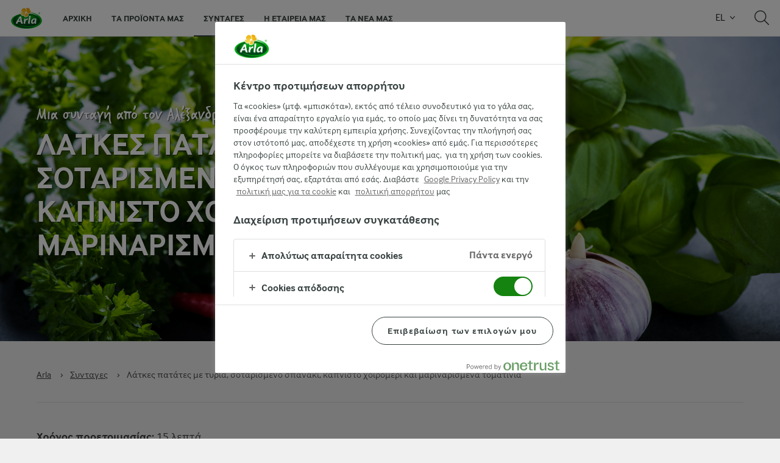

--- FILE ---
content_type: text/html; charset=utf-8
request_url: https://www.arla.com.cy/recipes/latkes-patates-me-turia-sotarismeno-spanaki-kapnisto-khoiromeri-kai-marinarismena-tomatinia/
body_size: 10864
content:
<!DOCTYPE html>
<!--[if lt IE 7 ]> <html lang="el-CY" class="no-js ie6 lt-ie9"> <![endif]-->
<!--[if IE 7 ]> <html lang="el-CY" class="no-js ie7 lt-ie9"> <![endif]-->
<!--[if IE 8 ]> <html lang="el-CY" class="no-js ie8 lt-ie9"> <![endif]-->
<!--[if IE 9 ]> <html lang="el-CY" class="no-js ie9"> <![endif]-->
<!--[if (gt IE 8)|!(IE)]><!-->

<html lang="el-CY" dir="ltr" class="no-js">
<!--<![endif]-->
<head>
    
<script src="https://cdn.cookielaw.org/scripttemplates/otSDKStub.js" data-document-language="true" data-domain-script="9d28d737-e3a9-4df9-a1d4-b523c9c1f389"></script>
    <script>
    function reOpenCookiePopup() {
         if (window.Optanon && window.Optanon.ToggleInfoDisplay) {
              window.Optanon.ToggleInfoDisplay()
          }
    }

    function OptanonWrapper(e) {
        if (Optanon && !Optanon.IsAlertBoxClosed()) {
            Optanon.OnConsentChanged(function () {
                if (document.activeElement) {
                    document.activeElement.blur();
                }
            });
        }
        if (Optanon.IsAlertBoxClosedAndValid()) {
            window.dataLayer.push({
                'event' : 'oneTrustBannerInteractionState',
                'oneTrustBannerInteraction' : 'TRUE'
            })
            setTimeout(function () {
                var customEvent = new CustomEvent('OneTrustBannerInteractionState', {
                    bubbles: true
                })
                document.body.dispatchEvent(customEvent)
            }, 500)
        } else {
            window.dataLayer.push({
                'event' : 'oneTrustBannerInteractionState',
                'oneTrustBannerInteraction' : 'FALSE'
            })
        }
    }
    </script>

    <script>
gtmData = {"brandName":"Arla","breadCrumb":["Συνταγες","Λάτκες πατάτες με τυριά, σοταρισμένο σπανάκι, καπνιστό χοιρομέρι και μαριναρισμένα τοματίνια"],"pageID":"156770","pageName":"Λάτκες πατάτες με τυριά, σοταρισμένο σπανάκι, καπνιστό χοιρομέρι και μαριναρισμένα τοματίνια","pageTitle":"Λάτκες πατάτες με τυριά, σοταρισμένο σπανάκι, καπνιστό χοιρομέρι και μαριναρισμένα τοματίνια","primaryCategory":"Συνταγες","pageType":"StandardHerolessPageType","language":"el-CY","geoRegion":"US","loginStatus":"False","loginUserType":"privat","userId":"","sysEnv":"Responsive","destinationURL":"https://www.arla.com.cy/recipes/latkes-patates-me-turia-sotarismeno-spanaki-kapnisto-khoiromeri-kai-marinarismena-tomatinia/","destinationPath":"/recipes/latkes-patates-me-turia-sotarismeno-spanaki-kapnisto-khoiromeri-kai-marinarismena-tomatinia/","hostname":"www.arla.com.cy","publishDate":"2019-05-08"}; dataLayer = []; dataLayer.push(gtmData); digitalData = dataLayer;
gtmSettings = {"enableEnhancedEcommerce":false,"currency":null};
</script>
<!-- Google Tag Manager -->
<script>(function(w,d,s,l,i){w[l]=w[l]||[];w[l].push({'gtm.start':
new Date().getTime(),event:'gtm.js'});var f=d.getElementsByTagName(s)[0],
j=d.createElement(s),dl=l!='dataLayer'?'&l='+l:'';j.async=true;j.src=
'https://www.googletagmanager.com/gtm.js?id='+i+dl;f.parentNode.insertBefore(j,f);
})(window,document,'script','dataLayer','GTM-KBPZ34');</script>
<!-- End Google Tag Manager -->

    <meta charset="utf-8">
<meta name="viewport" content="width=device-width, initial-scale=1.0">

<title>&#x39B;&#x3AC;&#x3C4;&#x3BA;&#x3B5;&#x3C2; &#x3C0;&#x3B1;&#x3C4;&#x3AC;&#x3C4;&#x3B5;&#x3C2; &#x3BC;&#x3B5; &#x3C4;&#x3C5;&#x3C1;&#x3B9;&#x3AC;, &#x3C3;&#x3BF;&#x3C4;&#x3B1;&#x3C1;&#x3B9;&#x3C3;&#x3BC;&#x3AD;&#x3BD;&#x3BF; &#x3C3;&#x3C0;&#x3B1;&#x3BD;&#x3AC;&#x3BA;&#x3B9;, &#x3BA;&#x3B1;&#x3C0;&#x3BD;&#x3B9;&#x3C3;&#x3C4;&#x3CC; &#x3C7;&#x3BF;&#x3B9;&#x3C1;&#x3BF;&#x3BC;&#x3AD;&#x3C1;&#x3B9; &#x3BA;&#x3B1;&#x3B9; &#x3BC;&#x3B1;&#x3C1;&#x3B9;&#x3BD;&#x3B1;&#x3C1;&#x3B9;&#x3C3;&#x3BC;&#x3AD;&#x3BD;&#x3B1; &#x3C4;&#x3BF;&#x3BC;&#x3B1;&#x3C4;&#x3AF;&#x3BD;&#x3B9;&#x3B1; | Arla</title>

    <meta name="robots" content="all">
    <meta name="google-site-verification" content="uWu_thId3MdM0N1Jr53mRo9SdRud8s0XYRB2eg1vCFM">
    <link rel="canonical" href="https://www.arla.com.cy/recipes/latkes-patates-me-turia-sotarismeno-spanaki-kapnisto-khoiromeri-kai-marinarismena-tomatinia/">
    <link rel="alternate" hreflang="el-cy" href="https://www.arla.com.cy/recipes/latkes-patates-me-turia-sotarismeno-spanaki-kapnisto-khoiromeri-kai-marinarismena-tomatinia/">
    <link rel="alternate" hreflang="en-cy" href="https://www.arla.com.cy/en-cy/recipes/latkes-patates-me-turia-sotarismeno-spanaki-kapnisto-khoiromeri-kai-marinarismena-tomatinia/">

    <meta property="og:title">
    <meta property="og:type" content="website">
    <meta property="og:url" content="https://www.arla.com.cy/recipes/latkes-patates-me-turia-sotarismeno-spanaki-kapnisto-khoiromeri-kai-marinarismena-tomatinia/">
    <meta property="og:site_name">
    <meta property="og:description" content="">
<meta name="msapplication-TileColor" content="#ffffff"/>
<meta name="msapplication-TileImage" content="arla-touch-icon-144x144-precomposed.png"/>
<link rel="apple-touch-icon-precomposed" sizes="144x144" href="/arla-touch-icon-144x144-precomposed.png">
<link rel="apple-touch-icon-precomposed" sizes="114x114" href="/arla-touch-icon-114x114-precomposed.png">
<link rel="apple-touch-icon-precomposed" sizes="72x72" href="/arla-touch-icon-72x72-precomposed.png">
<link rel="apple-touch-icon-precomposed" href="/arla-touch-icon-57x57-precomposed.png">
<link rel="shortcut icon" href="/favicon.png" type="image/png">
<link rel="shortcut icon" href="/favicon.ico" type="image/x-icon">    <script type="application/ld+json">
    [
{"@context":"https://schema.org/","type":"Organization","url":"https://www.arla.com.cy/","logo":"https://www.arla.com.cy/UI/img/arla-logo@2x.02d13ae2.png","@type":"Organization"},{"@context":"https://schema.org/","type":"BreadcrumbList","itemListElement":[{"type":"ListItem","position":1,"name":"Arla","item":"https://www.arla.com.cy/","@type":"ListItem"},{"type":"ListItem","position":2,"name":"Συνταγες","item":"https://www.arla.com.cy/recipes/","@type":"ListItem"},{"type":"ListItem","position":3,"name":"Λάτκες πατάτες με τυριά, σοταρισμένο σπανάκι, καπνιστό χοιρομέρι και μαριναρισμένα τοματίνια","item":null,"@type":"ListItem"}],"@type":"BreadcrumbList"}    ]
    </script>


    <link href="/UI/css/chunk-ef17e174.50f9600a.css" rel="prefetch"><link href="/UI/js/chunk-0ab0d8ba.091a240e.js" rel="prefetch"><link href="/UI/js/chunk-20106f2c.e94d3c35.js" rel="prefetch"><link href="/UI/js/chunk-2d0c94a1.17eef425.js" rel="prefetch"><link href="/UI/js/chunk-2d0dab7e.c6317311.js" rel="prefetch"><link href="/UI/js/chunk-2d216238.792a4e3d.js" rel="prefetch"><link href="/UI/js/chunk-2d2172be.92487a9c.js" rel="prefetch"><link href="/UI/js/chunk-2d21e91b.76315de7.js" rel="prefetch"><link href="/UI/js/chunk-2d22892c.e9e5856e.js" rel="prefetch"><link href="/UI/js/chunk-32bd2c71.f332012b.js" rel="prefetch"><link href="/UI/js/chunk-5d955840.7e88c217.js" rel="prefetch"><link href="/UI/js/chunk-a67b014e.ab1ac227.js" rel="prefetch"><link href="/UI/js/chunk-ef17e174.bbf327fc.js" rel="prefetch"><link href="/UI/css/chunk-vendors.afdcef68.css" rel="preload" as="style"><link href="/UI/css/com.b2433dfe.css" rel="preload" as="style"><link href="/UI/js/chunk-vendors.7268320e.js" rel="preload" as="script"><link href="/UI/js/com.ad5d780e.js" rel="preload" as="script"><link href="/UI/css/chunk-vendors.afdcef68.css" rel="stylesheet"><link href="/UI/css/com.b2433dfe.css" rel="stylesheet"><link href="/UI/css/chunk-vendors.afdcef68.css" rel="preload" as="style"><link href="/UI/css/theme-nonlatin.b55fe724.css" rel="preload" as="style"><link href="/UI/js/chunk-vendors.7268320e.js" rel="preload" as="script"><link href="/UI/js/theme-nonlatin.65f6a04e.js" rel="preload" as="script"><link href="/UI/css/chunk-vendors.afdcef68.css" rel="stylesheet"><link href="/UI/css/theme-nonlatin.b55fe724.css" rel="stylesheet">

    
    
    



    


<script type="text/plain" class="optanon-category-C0002">
    !function(T,l,y){var S=T.location,k="script",D="instrumentationKey",C="ingestionendpoint",I="disableExceptionTracking",E="ai.device.",b="toLowerCase",w="crossOrigin",N="POST",e="appInsightsSDK",t=y.name||"appInsights";(y.name||T[e])&&(T[e]=t);var n=T[t]||function(d){var g=!1,f=!1,m={initialize:!0,queue:[],sv:"5",version:2,config:d};function v(e,t){var n={},a="Browser";return n[E+"id"]=a[b](),n[E+"type"]=a,n["ai.operation.name"]=S&&S.pathname||"_unknown_",n["ai.internal.sdkVersion"]="javascript:snippet_"+(m.sv||m.version),{time:function(){var e=new Date;function t(e){var t=""+e;return 1===t.length&&(t="0"+t),t}return e.getUTCFullYear()+"-"+t(1+e.getUTCMonth())+"-"+t(e.getUTCDate())+"T"+t(e.getUTCHours())+":"+t(e.getUTCMinutes())+":"+t(e.getUTCSeconds())+"."+((e.getUTCMilliseconds()/1e3).toFixed(3)+"").slice(2,5)+"Z"}(),iKey:e,name:"Microsoft.ApplicationInsights."+e.replace(/-/g,"")+"."+t,sampleRate:100,tags:n,data:{baseData:{ver:2}}}}var h=d.url||y.src;if(h){function a(e){var t,n,a,i,r,o,s,c,u,p,l;g=!0,m.queue=[],f||(f=!0,t=h,s=function(){var e={},t=d.connectionString;if(t)for(var n=t.split(";"),a=0;a<n.length;a++){var i=n[a].split("=");2===i.length&&(e[i[0][b]()]=i[1])}if(!e[C]){var r=e.endpointsuffix,o=r?e.location:null;e[C]="https://"+(o?o+".":"")+"dc."+(r||"services.visualstudio.com")}return e}(),c=s[D]||d[D]||"",u=s[C],p=u?u+"/v2/track":d.endpointUrl,(l=[]).push((n="SDK LOAD Failure: Failed to load Application Insights SDK script (See stack for details)",a=t,i=p,(o=(r=v(c,"Exception")).data).baseType="ExceptionData",o.baseData.exceptions=[{typeName:"SDKLoadFailed",message:n.replace(/\./g,"-"),hasFullStack:!1,stack:n+"\nSnippet failed to load ["+a+"] -- Telemetry is disabled\nHelp Link: https://go.microsoft.com/fwlink/?linkid=2128109\nHost: "+(S&&S.pathname||"_unknown_")+"\nEndpoint: "+i,parsedStack:[]}],r)),l.push(function(e,t,n,a){var i=v(c,"Message"),r=i.data;r.baseType="MessageData";var o=r.baseData;return o.message='AI (Internal): 99 message:"'+("SDK LOAD Failure: Failed to load Application Insights SDK script (See stack for details) ("+n+")").replace(/\"/g,"")+'"',o.properties={endpoint:a},i}(0,0,t,p)),function(e,t){if(JSON){var n=T.fetch;if(n&&!y.useXhr)n(t,{method:N,body:JSON.stringify(e),mode:"cors"});else if(XMLHttpRequest){var a=new XMLHttpRequest;a.open(N,t),a.setRequestHeader("Content-type","application/json"),a.send(JSON.stringify(e))}}}(l,p))}function i(e,t){f||setTimeout(function(){!t&&m.core||a()},500)}var e=function(){var n=l.createElement(k);n.src=h;var e=y[w];return!e&&""!==e||"undefined"==n[w]||(n[w]=e),n.onload=i,n.onerror=a,n.onreadystatechange=function(e,t){"loaded"!==n.readyState&&"complete"!==n.readyState||i(0,t)},n}();y.ld<0?l.getElementsByTagName("head")[0].appendChild(e):setTimeout(function(){l.getElementsByTagName(k)[0].parentNode.appendChild(e)},y.ld||0)}try{m.cookie=l.cookie}catch(p){}function t(e){for(;e.length;)!function(t){m[t]=function(){var e=arguments;g||m.queue.push(function(){m[t].apply(m,e)})}}(e.pop())}var n="track",r="TrackPage",o="TrackEvent";t([n+"Event",n+"PageView",n+"Exception",n+"Trace",n+"DependencyData",n+"Metric",n+"PageViewPerformance","start"+r,"stop"+r,"start"+o,"stop"+o,"addTelemetryInitializer","setAuthenticatedUserContext","clearAuthenticatedUserContext","flush"]),m.SeverityLevel={Verbose:0,Information:1,Warning:2,Error:3,Critical:4};var s=(d.extensionConfig||{}).ApplicationInsightsAnalytics||{};if(!0!==d[I]&&!0!==s[I]){var c="onerror";t(["_"+c]);var u=T[c];T[c]=function(e,t,n,a,i){var r=u&&u(e,t,n,a,i);return!0!==r&&m["_"+c]({message:e,url:t,lineNumber:n,columnNumber:a,error:i}),r},d.autoExceptionInstrumented=!0}return m}(y.cfg);function a(){y.onInit&&y.onInit(n)}(T[t]=n).queue&&0===n.queue.length?(n.queue.push(a),n.trackPageView({})):a()}(window,document,{
src: "https://js.monitor.azure.com/scripts/b/ai.2.min.js", // The SDK URL Source
crossOrigin: "anonymous", 
cfg: { // Application Insights Configuration
    instrumentationKey: '3b2dda5c-8d7a-4e0e-b8b6-c544dff26cda'
}});
</script>


    


    <style>
        body.identify-external-links .article a[href^="https://www.arla.com.cy"]::after{
            display: none !important;
        }
    </style>
</head>

<body class="cvi-header-for-legacy standard-page identify-external-links angular-bootstrap" data-js-initialize="vt.initMain">
<!-- Google Tag Manager (noscript) -->
<noscript><iframe src="https://www.googletagmanager.com/ns.html?id=GTM-KBPZ34"
height="0" width="0" style="display:none;visibility:hidden"></iframe></noscript>
<!-- End Google Tag Manager (noscript) -->

<input id="RequestVerificationToken" type="hidden" value="CfDJ8OfAMjDsDTdJpFb0QUsGGh-MIpJ4YDS98TrvVRn6vTtazTNZcxPWGqoNRQzWaJ5UdbAm15SbnbOc3w05-JZkO5WoBI_qIkxbAJbP54VUCSPfLvMJx7FhKRGgpEaTrp7rUVv-aayNezI2yHuMuQjZWlQ"/>









<header class="c-header u-flex u-hidden-print">
    <a class="c-header__logo u-ml--s" href="/">
        <img width="55" height="36" src="/UI/img/arla-logo.a7388293.svg" alt="Arla">
    </a>
<nav class="c-main-menu u-hidden-print" data-vue="WebCoreMainMenu" data-model="{&quot;newLinkLabelText&quot;:null,&quot;accessibility&quot;:{&quot;openButtonLabel&quot;:&quot;&#x386;&#x3BD;&#x3BF;&#x3B9;&#x3B3;&#x3BC;&#x3B1; &#x3BC;&#x3B5;&#x3BD;&#x3BF;&#x3CD;&quot;,&quot;closeButtonLabel&quot;:&quot;&#x39A;&#x3BB;&#x3B5;&#x3AF;&#x3C3;&#x3C4;&#x3B5; &#x3BC;&#x3B5;&#x3BD;&#x3BF;&#x3CD;&quot;,&quot;navigationLabel&quot;:&quot;&#x39A;&#x3CD;&#x3C1;&#x3B9;&#x3BF; &#x3BC;&#x3B5;&#x3BD;&#x3BF;&#x3CD;&quot;},&quot;sections&quot;:[{&quot;title&quot;:&quot;&#x391;&#x3C1;&#x3C7;&#x3B9;&#x3BA;&#x3AE;&quot;,&quot;url&quot;:&quot;/&quot;,&quot;isActive&quot;:false,&quot;enableServerSideRendering&quot;:true,&quot;subsections&quot;:[]},{&quot;title&quot;:&quot;&#x3A4;&#x3B1; &#x3C0;&#x3C1;&#x3BF;&#x3CA;&#x3CC;&#x3BD;&#x3C4;&#x3B1; &#x3BC;&#x3B1;&#x3C2;&quot;,&quot;url&quot;:&quot;/brands/&quot;,&quot;isActive&quot;:false,&quot;enableServerSideRendering&quot;:false,&quot;subsections&quot;:[{&quot;title&quot;:null,&quot;titleUrl&quot;:null,&quot;items&quot;:[{&quot;link&quot;:{&quot;href&quot;:&quot;/brands/&quot;,&quot;text&quot;:&quot;&#x3A4;&#x3B1; &#x3C0;&#x3C1;&#x3BF;&#x3CA;&#x3CC;&#x3BD;&#x3C4;&#x3B1; &#x3BC;&#x3B1;&#x3C2;&quot;,&quot;isActive&quot;:false,&quot;attributes&quot;:{}},&quot;hasUnderline&quot;:false,&quot;isNew&quot;:false},{&quot;link&quot;:{&quot;href&quot;:&quot;/brands/arla-cream-cheese-page/&quot;,&quot;text&quot;:&quot;Arla&#xAE; &#x3A4;&#x3C5;&#x3C1;&#x3AF; &#x39A;&#x3C1;&#x3AD;&#x3BC;&#x3B1;&quot;,&quot;isActive&quot;:false,&quot;attributes&quot;:{}},&quot;hasUnderline&quot;:false,&quot;isNew&quot;:false},{&quot;link&quot;:{&quot;href&quot;:&quot;/brands/whippingcream/&quot;,&quot;text&quot;:&quot;Arla&#xAE; &#x39A;&#x3C1;&#x3AD;&#x3BC;&#x3B1; &#x393;&#x3AC;&#x3BB;&#x3B1;&#x3BA;&#x3C4;&#x3BF;&#x3C2;&quot;,&quot;isActive&quot;:false,&quot;attributes&quot;:{}},&quot;hasUnderline&quot;:false,&quot;isNew&quot;:false}]},{&quot;title&quot;:null,&quot;titleUrl&quot;:null,&quot;items&quot;:[{&quot;link&quot;:{&quot;href&quot;:&quot;/brands/yellow-cheese/&quot;,&quot;text&quot;:&quot;Arla&#xAE; &#x3A4;&#x3C5;&#x3C1;&#x3B9;&#x3AC;&quot;,&quot;isActive&quot;:false,&quot;attributes&quot;:{}},&quot;hasUnderline&quot;:false,&quot;isNew&quot;:false},{&quot;link&quot;:{&quot;href&quot;:&quot;/brands/arla-apetina/&quot;,&quot;text&quot;:&quot;Arla&#xAE; Apetina&quot;,&quot;isActive&quot;:false,&quot;attributes&quot;:{}},&quot;hasUnderline&quot;:false,&quot;isNew&quot;:false}]},{&quot;title&quot;:null,&quot;titleUrl&quot;:null,&quot;items&quot;:[{&quot;link&quot;:{&quot;href&quot;:&quot;/brands/protein/&quot;,&quot;text&quot;:&quot;Arla&#xAE; Protein&quot;,&quot;isActive&quot;:false,&quot;attributes&quot;:{}},&quot;hasUnderline&quot;:false,&quot;isNew&quot;:false},{&quot;link&quot;:{&quot;href&quot;:&quot;/brands/cottage-cheese/&quot;,&quot;text&quot;:&quot;Arla&#xAE; Cottage Cheese&quot;,&quot;isActive&quot;:false,&quot;attributes&quot;:{}},&quot;hasUnderline&quot;:false,&quot;isNew&quot;:false}]}]},{&quot;title&quot;:&quot;&#x3A3;&#x3C5;&#x3BD;&#x3C4;&#x3B1;&#x3B3;&#x3B5;&#x3C2;&quot;,&quot;url&quot;:&quot;/recipes/&quot;,&quot;isActive&quot;:true,&quot;enableServerSideRendering&quot;:false,&quot;subsections&quot;:[{&quot;title&quot;:null,&quot;titleUrl&quot;:null,&quot;items&quot;:[{&quot;link&quot;:{&quot;href&quot;:&quot;/proino-2024-gr-cy/&quot;,&quot;text&quot;:&quot;&#x3A0;&#x3C1;&#x3C9;&#x3B9;&#x3BD;&#x3CC;&quot;,&quot;isActive&quot;:false,&quot;attributes&quot;:{}},&quot;hasUnderline&quot;:false,&quot;isNew&quot;:false},{&quot;link&quot;:{&quot;href&quot;:&quot;/proino-2024-gr-cy/mesimeriano-2024-gr-cy/&quot;,&quot;text&quot;:&quot;&#x39C;&#x3B5;&#x3C3;&#x3B7;&#x3BC;&#x3B5;&#x3C1;&#x3B9;&#x3B1;&#x3BD;&#x3CC;&quot;,&quot;isActive&quot;:false,&quot;attributes&quot;:{}},&quot;hasUnderline&quot;:false,&quot;isNew&quot;:false},{&quot;link&quot;:{&quot;href&quot;:&quot;/proino-2024-gr-cy/vradino-2024-gr-cy/&quot;,&quot;text&quot;:&quot;&#x392;&#x3C1;&#x3B1;&#x3B4;&#x3B9;&#x3BD;&#x3CC;&quot;,&quot;isActive&quot;:false,&quot;attributes&quot;:{}},&quot;hasUnderline&quot;:false,&quot;isNew&quot;:false},{&quot;link&quot;:{&quot;href&quot;:&quot;/proino-2024-gr-cy/epidorpia-2024-gr-cy/&quot;,&quot;text&quot;:&quot;&#x395;&#x3C0;&#x3B9;&#x3B4;&#x3CC;&#x3C1;&#x3C0;&#x3B9;&#x3B1;&quot;,&quot;isActive&quot;:false,&quot;attributes&quot;:{}},&quot;hasUnderline&quot;:false,&quot;isNew&quot;:false},{&quot;link&quot;:{&quot;href&quot;:&quot;/suntages-me-arla-protein/&quot;,&quot;text&quot;:&quot;&#x3A3;&#x3C5;&#x3BD;&#x3C4;&#x3B1;&#x3B3;&#x3AD;&#x3C2; &#x3BC;&#x3B5; Arla&#xAE; Protein&quot;,&quot;isActive&quot;:false,&quot;attributes&quot;:{}},&quot;hasUnderline&quot;:false,&quot;isNew&quot;:false}]}]},{&quot;title&quot;:&quot;&#x397; &#x3B5;&#x3C4;&#x3B1;&#x3B9;&#x3C1;&#x3B5;&#x3AF;&#x3B1; &#x3BC;&#x3B1;&#x3C2;&quot;,&quot;url&quot;:&quot;/company/&quot;,&quot;isActive&quot;:false,&quot;enableServerSideRendering&quot;:true,&quot;subsections&quot;:[]},{&quot;title&quot;:&quot;&#x3A4;&#x3B1; &#x3BD;&#x3AD;&#x3B1; &#x3BC;&#x3B1;&#x3C2;&quot;,&quot;url&quot;:&quot;/arla-news/&quot;,&quot;isActive&quot;:false,&quot;enableServerSideRendering&quot;:false,&quot;subsections&quot;:[{&quot;title&quot;:null,&quot;titleUrl&quot;:null,&quot;items&quot;:[{&quot;link&quot;:{&quot;href&quot;:&quot;/arla-news/&quot;,&quot;text&quot;:&quot;&#x3A4;&#x3B1; &#x3BD;&#x3AD;&#x3B1; &#x3BC;&#x3B1;&#x3C2;&quot;,&quot;isActive&quot;:false,&quot;attributes&quot;:{}},&quot;hasUnderline&quot;:false,&quot;isNew&quot;:false}]}]}]}">
    <ul class="c-main-menu__list u-bare-list">
            <li class="c-main-menu__item">
                <a class="c-main-menu__item-link " href="/">&#x391;&#x3C1;&#x3C7;&#x3B9;&#x3BA;&#x3AE;</a>
                    <div class="c-main-menu__dropdown">
                    </div>
            </li>
            <li class="c-main-menu__item">
                <a class="c-main-menu__item-link " href="/brands/">&#x3A4;&#x3B1; &#x3C0;&#x3C1;&#x3BF;&#x3CA;&#x3CC;&#x3BD;&#x3C4;&#x3B1; &#x3BC;&#x3B1;&#x3C2;</a>
            </li>
            <li class="c-main-menu__item">
                <a class="c-main-menu__item-link is-active" href="/recipes/">&#x3A3;&#x3C5;&#x3BD;&#x3C4;&#x3B1;&#x3B3;&#x3B5;&#x3C2;</a>
            </li>
            <li class="c-main-menu__item">
                <a class="c-main-menu__item-link " href="/company/">&#x397; &#x3B5;&#x3C4;&#x3B1;&#x3B9;&#x3C1;&#x3B5;&#x3AF;&#x3B1; &#x3BC;&#x3B1;&#x3C2;</a>
                    <div class="c-main-menu__dropdown">
                    </div>
            </li>
            <li class="c-main-menu__item">
                <a class="c-main-menu__item-link " href="/arla-news/">&#x3A4;&#x3B1; &#x3BD;&#x3AD;&#x3B1; &#x3BC;&#x3B1;&#x3C2;</a>
            </li>
    </ul>
</nav>
    <div data-vue="WebCoreServiceMenu" data-model="{&quot;languageSelector&quot;:{&quot;activeLanguageCode&quot;:&quot;EL&quot;,&quot;activeLanguageName&quot;:&quot;&#x395;&#x3BB;&#x3BB;&#x3B7;&#x3BD;&#x3B9;&#x3BA;&#x3AC;&quot;,&quot;languages&quot;:[{&quot;title&quot;:&quot;&#x395;&#x3BB;&#x3BB;&#x3B7;&#x3BD;&#x3B9;&#x3BA;&#x3AC; (EL)&quot;,&quot;url&quot;:&quot;https://www.arla.com.cy/recipes/latkes-patates-me-turia-sotarismeno-spanaki-kapnisto-khoiromeri-kai-marinarismena-tomatinia/&quot;,&quot;isActive&quot;:true},{&quot;title&quot;:&quot;English (EN)&quot;,&quot;url&quot;:&quot;https://www.arla.com.cy/en-cy/recipes/latkes-patates-me-turia-sotarismeno-spanaki-kapnisto-khoiromeri-kai-marinarismena-tomatinia/&quot;,&quot;isActive&quot;:false}]},&quot;quickSearch&quot;:{&quot;title&quot;:&quot;&#x391;&#x3BD;&#x3B1;&#x3B6;&#x3AE;&#x3C4;&#x3B7;&#x3C3;&#x3B7; &quot;,&quot;url&quot;:&quot;/search/&quot;,&quot;inputPlaceholder&quot;:&quot;&#x391;&#x3BD;&#x3B1;&#x3B6;&#x3AE;&#x3C4;&#x3B7;&#x3C3;&#x3B7; &#x3C6;&#x3AF;&#x3BB;&#x3C4;&#x3C1;&#x3C9;&#x3BD; &quot;,&quot;autocompleteDisabled&quot;:false,&quot;accessibility&quot;:{&quot;searchBarInputLabel&quot;:&quot;&#x395;&#x3B9;&#x3C3;&#x3AC;&#x3B3;&#x3B5;&#x3C4;&#x3B5; &#x3CC;&#x3C1;&#x3BF;&#x3C5;&#x3C2; &#x3B1;&#x3BD;&#x3B1;&#x3B6;&#x3AE;&#x3C4;&#x3B7;&#x3C3;&#x3B7;&#x3C2;&quot;,&quot;searchBarCloseButtonLabel&quot;:&quot;&#x39A;&#x3BB;&#x3B5;&#x3AF;&#x3C3;&#x3B9;&#x3BC;&#x3BF;&quot;}},&quot;profileMenu&quot;:null,&quot;loginPanel&quot;:null,&quot;shoppingList&quot;:null}"></div>
    <div data-scroll-lock-fill-gap></div>
</header>


    <main id="main-content" class="main " >
        
    
<div class="content-area-item-generic-deck">



<div class="generic-deck-block  ">
        <span id="----------"></span>

        <section class="generic-deck font-light has-background-image legibility-default child-items-1">
            	            <div class="deck-background dark-overlay" style="background-image: url(/499887/globalassets/arla-global/recipes/cy/recipes/photo-ylikon.jpg?preset=full-desktop);" >
	                <img src="/499887/globalassets/arla-global/recipes/cy/recipes/photo-ylikon.jpg?preset=full-desktop"/>
	            </div>
	        <div class="content-container">
	            
<div class="content-area-item-general content-block ">

<div class="content generic-block" data-block-name="&#x39B;&#x3AC;&#x3C4;&#x3BA;&#x3B5;&#x3C2; &#x3C0;&#x3B1;&#x3C4;&#x3AC;&#x3C4;&#x3B5;&#x3C2; &#x3BC;&#x3B5; &#x3C4;&#x3C5;&#x3C1;&#x3B9;&#x3AC;">
        <div class="kicker"> &#x39C;&#x3B9;&#x3B1; &#x3C3;&#x3C5;&#x3BD;&#x3C4;&#x3B1;&#x3B3;&#x3AE; &#x3B1;&#x3C0;&#x3CC; &#x3C4;&#x3BF;&#x3BD; &#x391;&#x3BB;&#x3AD;&#x3BE;&#x3B1;&#x3BD;&#x3B4;&#x3C1;&#x3BF; &#x3A0;&#x3B1;&#x3C0;&#x3B1;&#x3BD;&#x3B4;&#x3C1;&#x3AD;&#x3BF;&#x3C5;</div>


    


            <h2>Λάτκες πατάτες με τυριά, σοταρισμένο σπανάκι, καπνιστό χοιρομέρι και μαριναρισμένα τοματίνια</h2>


    



    


</div>
</div>
	        </div>

        </section>


</div>
</div>

        <section class="article-deck font-dark">

    <nav class="breadcrumbs js-breadcrumbs" data-js-initialize="vt.Breadcrumbs">
        <div class="container js-breadcrumbs-container">
            <section vocab="http://schema.org/" typeof="BreadcrumbList" class="breadcrumbs-list js-breadcrumbs-list">
                <div class="breadcrumbs-item" property="itemListElement" typeof="ListItem">
                    <a property="item" typeof="WebPage" href="/">
                        Arla
                    </a>
                    <meta property="name" content="Arla"/>
                    <meta property="position" content="0"/>
                </div>

                <span class="breadcrumbs-divider">&#x203A;</span>

                <span class="breadcrumbs-opener js-breadcrumbs-opener">&hellip;</span>

                        <div class="breadcrumbs-item" property="itemListElement" typeof="ListItem">
                            <a property="item" typeof="WebPage" href="/recipes/">
                                &#x3A3;&#x3C5;&#x3BD;&#x3C4;&#x3B1;&#x3B3;&#x3B5;&#x3C2;
                            </a>
                            <meta property="name" content="&#x3A3;&#x3C5;&#x3BD;&#x3C4;&#x3B1;&#x3B3;&#x3B5;&#x3C2;"/>
                            <meta property="position" content="1"/>
                        </div>
                            <span class="breadcrumbs-divider">&#x203A;</span>
                        <div class="breadcrumbs-item" property="itemListElement" typeof="ListItem">
                            <span property="name">&#x39B;&#x3AC;&#x3C4;&#x3BA;&#x3B5;&#x3C2; &#x3C0;&#x3B1;&#x3C4;&#x3AC;&#x3C4;&#x3B5;&#x3C2; &#x3BC;&#x3B5; &#x3C4;&#x3C5;&#x3C1;&#x3B9;&#x3AC;, &#x3C3;&#x3BF;&#x3C4;&#x3B1;&#x3C1;&#x3B9;&#x3C3;&#x3BC;&#x3AD;&#x3BD;&#x3BF; &#x3C3;&#x3C0;&#x3B1;&#x3BD;&#x3AC;&#x3BA;&#x3B9;, &#x3BA;&#x3B1;&#x3C0;&#x3BD;&#x3B9;&#x3C3;&#x3C4;&#x3CC; &#x3C7;&#x3BF;&#x3B9;&#x3C1;&#x3BF;&#x3BC;&#x3AD;&#x3C1;&#x3B9; &#x3BA;&#x3B1;&#x3B9; &#x3BC;&#x3B1;&#x3C1;&#x3B9;&#x3BD;&#x3B1;&#x3C1;&#x3B9;&#x3C3;&#x3BC;&#x3AD;&#x3BD;&#x3B1; &#x3C4;&#x3BF;&#x3BC;&#x3B1;&#x3C4;&#x3AF;&#x3BD;&#x3B9;&#x3B1;</span>
                            <meta property="position" content="2"/>
                        </div>
            </section>
        </div>
    </nav>

            <section class="left-section">

                
    

    <article class="article">

        <div class="article-content">



<p class="MsoNormal"><span lang="EL"><strong>&Chi;&rho;ό&nu;&omicron;&sigmaf; &pi;&rho;&omicron;&epsilon;&tau;&omicron;&iota;&mu;&alpha;&sigma;ί&alpha;&sigmaf;:</strong> 15 &lambda;&epsilon;&pi;&tau;ά</span></p>
<p class="MsoNormal"><span lang="EL"><strong>&Chi;&rho;ό&nu;&omicron;&sigmaf; &tau;&eta;&gamma;&alpha;&nu;ί&sigma;&mu;&alpha;&tau;&omicron;&sigmaf;:</strong> 12 &lambda;&epsilon;&pi;&tau;ά</span></p>
<p class="MsoNormal"><span lang="EL"><strong>&Mu;&epsilon;&rho;ί&delta;&epsilon;&sigmaf;:</strong> 4&nbsp;</span></p>
<p class="MsoNormal"><span lang="EL">&nbsp;</span></p>
<p class="MsoNormal"><strong><span lang="EL">&Upsilon;&lambda;&iota;&kappa;ά</span></strong></p>
<ul>
<li class="MsoNormal"><span lang="EL">400 &gamma;&rho;. &pi;&alpha;&tau;ά&tau;&epsilon;&sigmaf; &kappa;&alpha;&theta;&alpha;&rho;&iota;&sigma;&mu;έ&nu;&epsilon;&sigmaf; </span></li>
<li class="MsoNormal"><span lang="EL">4 &kappa;&omicron;&upsilon;&tau;&alpha;&lambda;&iota;έ&sigmaf; &epsilon;&lambda;&alpha;&iota;ό&lambda;&alpha;&delta;&omicron;</span></li>
<li class="MsoNormal"><span lang="EL">4 &kappa;&omicron;&upsilon;&tau;&alpha;&lambda;&iota;ά &beta;&omicron;ύ&tau;&upsilon;&rho;&omicron; </span><span style="mso-ansi-language: EN-US;">Lurpak&reg;</span></li>
<li class="MsoNormal"><span lang="EL">1 &mu;&iota;&kappa;&rho;ό &kappa;&rho;&epsilon;&mu;&mu;ύ&delta;&iota; &psi;&iota;&lambda;&omicron;&kappa;&omicron;&mu;&mu;έ&nu;&omicron;</span></li>
<li class="MsoNormal"><span lang="EL">120 &gamma;&rho;. &sigma;&kappa;&lambda;&eta;&rho;ό &tau;&upsilon;&rho;ί &Delta;&alpha;&nu;ί&alpha;&sigmaf; </span><span style="mso-ansi-language: EN-US;">Arla&reg;</span><span lang="EL"> &tau;&rho;&iota;&mu;&mu;έ&nu;&omicron; </span></li>
<li class="MsoNormal"><span lang="EL">120 &gamma;&rho;. &rho;&epsilon;&gamma;&kappa;ά&tau;&omicron; </span><span style="mso-ansi-language: EN-US;">Arla&reg;</span><span lang="EL"> &tau;&rho;&iota;&mu;&mu;έ&nu;&omicron;</span></li>
<li class="MsoNormal"><span lang="EL">20 &tau;&omicron;&mu;&alpha;&tau;ί&nu;&iota;&alpha; &kappa;&omicron;&mu;&mu;έ&nu;&alpha; &sigma;&tau;&alpha; 4</span></li>
<li class="MsoNormal"><span lang="EL">2 &phi;&rho;έ&sigma;&kappa;&alpha; &kappa;&rho;&epsilon;&mu;&mu;&upsilon;&delta;ά&kappa;&iota;&alpha; &psi;&iota;&lambda;&omicron;&kappa;&omicron;&mu;&mu;έ&nu;&alpha;</span></li>
<li class="MsoNormal"><span lang="EL">3 &kappa;&omicron;&upsilon;&tau;&alpha;&lambda;&iota;έ&sigmaf; &phi;&rho;έ&sigma;&kappa;&iota;&alpha; &rho;ί&gamma;&alpha;&nu;&eta; &psi;&iota;&lambda;&omicron;&kappa;&omicron;&mu;&mu;έ&nu;&eta;</span></li>
<li class="MsoNormal"><span lang="EL">40 </span><span style="mso-ansi-language: EN-US;">ml</span> <span lang="EL">&epsilon;&lambda;&alpha;&iota;ό&lambda;&alpha;&delta;&omicron;</span></li>
<li class="MsoNormal"><span lang="EL">200 &gamma;&rho;. &sigma;&pi;&alpha;&nu;ά&kappa;&iota; &kappa;&alpha;&theta;&alpha;&rho;&iota;&sigma;&mu;έ&nu;&omicron;</span></li>
<li class="MsoNormal"><span lang="EL">2 &kappa;&omicron;&upsilon;&tau;&alpha;&lambda;&iota;έ&sigmaf; &epsilon;&lambda;&alpha;&iota;ό&lambda;&alpha;&delta;&omicron;</span></li>
<li class="MsoNormal"><span lang="EL">&frac12; &sigma;&kappa;&epsilon;&lambda;ί&delta;&alpha; &sigma;&kappa;ό&rho;&delta;&omicron; &psi;&iota;&lambda;&omicron;&kappa;&omicron;&mu;&mu;έ&nu;&eta;</span></li>
<li class="MsoNormal"><span lang="EL">6 &phi;έ&tau;&epsilon;&sigmaf; &kappa;&alpha;&pi;&nu;&iota;&sigma;&tau;ό &chi;&omicron;&iota;&rho;&omicron;&mu;έ&rho;&iota; </span></li>
<li class="MsoNormal" style="tab-stops: 105.75pt;"><span lang="EL">&Alpha;&lambda;ά&tau;&iota; <span style="mso-tab-count: 1;">&nbsp;&nbsp;&nbsp;&nbsp;&nbsp;&nbsp;&nbsp;&nbsp;&nbsp;&nbsp;&nbsp;&nbsp;&nbsp;&nbsp;&nbsp;&nbsp;&nbsp;&nbsp;&nbsp;&nbsp;&nbsp;&nbsp;&nbsp;&nbsp; </span></span></li>
<li class="MsoNormal"><span lang="EL">&Phi;&rho;&epsilon;&sigma;&kappa;&omicron;&tau;&rho;&iota;&mu;&mu;έ&nu;&omicron; &pi;&iota;&pi;έ&rho;&iota;</span></li>
</ul>
<p class="MsoNormal"><span lang="EL">&nbsp;</span></p>
<p class="MsoNormal"><strong><span lang="EL">&Epsilon;&kappa;&tau;έ&lambda;&epsilon;&sigma;&eta;</span></strong></p>
<p class="MsoNormal"><span lang="EL">&Sigma;&epsilon; έ&nu;&alpha; &xi;ύ&lambda;&omicron; &kappa;&omicron;&pi;ή&sigmaf; &mu;&epsilon; έ&nu;&alpha; &kappa;&omicron;&phi;&tau;&epsilon;&rho;ό &mu;&alpha;&chi;&alpha;ί&rho;&iota; &kappa;ό&beta;&epsilon;&tau;&epsilon; &tau;&omicron; &kappa;&alpha;&pi;&nu;&iota;&sigma;&tau;ό &chi;&omicron;&iota;&rho;&omicron;&mu;έ&rho;&iota; &sigma;&epsilon; &lambda;&epsilon;&pi;&tau;έ&sigmaf; &mu;&alpha;&kappa;&rho;ό&sigma;&tau;&epsilon;&nu;&epsilon;&sigmaf; &lambda;&omega;&rho;ί&delta;&epsilon;&sigmaf;.</span></p>
<p class="MsoNormal"><span lang="EL">&Sigma;&epsilon; έ&nu;&alpha; &mu;&iota;&kappa;&rho;ό &mu;&pi;&omicron;&lambda; &tau;&omicron;&pi;&omicron;&theta;&epsilon;&tau;&epsilon;ί&tau;&epsilon; &tau;&omicron; &sigma;&kappa;&lambda;&eta;&rho;ό &tau;&upsilon;&rho;ί &Delta;&alpha;&nu;ί&alpha;&sigmaf; &kappa;&alpha;&iota; &tau;&omicron; &rho;&epsilon;&gamma;&kappa;ά&tau;&omicron; &kappa;&alpha;&iota; &alpha;&nu;&alpha;&kappa;&alpha;&tau;&epsilon;ύ&epsilon;&tau;&epsilon; &kappa;&alpha;&lambda;ά.</span></p>
<p class="MsoNormal"><span lang="EL">&Sigma;&epsilon; έ&nu;&alpha; ά&lambda;&lambda;&omicron; &mu;&iota;&kappa;&rho;ό &tau;&omicron;&pi;&omicron;&theta;&epsilon;&tau;&epsilon;ί&tau;&epsilon; &tau;&alpha; &kappa;&omicron;&mu;&mu;έ&nu;&alpha; &tau;&omicron;&mu;&alpha;&tau;ί&nu;&iota;&alpha; &mu;&alpha;&zeta;ί &mu;&epsilon; &tau;&alpha; &phi;&rho;έ&sigma;&kappa;&alpha; &psi;&iota;&lambda;&omicron;&kappa;&omicron;&mu;&mu;έ&nu;&alpha; &kappa;&rho;&epsilon;&mu;&mu;&upsilon;&delta;ά&kappa;&iota;&alpha;, &tau;&eta;&nu; &phi;&rho;έ&sigma;&kappa;&iota;&alpha; &rho;ί&gamma;&alpha;&nu;&eta;, &tau;&alpha; 40 </span><span style="mso-ansi-language: EN-US;">ml</span> <span lang="EL">&epsilon;&lambda;&alpha;&iota;ό&lambda;&alpha;&delta;&omicron;, &alpha;&lambda;ά&tau;&iota; &kappa;&alpha;&iota; &phi;&rho;&epsilon;&sigma;&kappa;&omicron;&tau;&rho;&iota;&mu;&mu;έ&nu;&omicron; &pi;&iota;&pi;έ&rho;&iota; &kappa;&alpha;&iota; &alpha;&nu;&alpha;&kappa;&alpha;&tau;&epsilon;ύ&epsilon;&tau;&epsilon; &kappa;&alpha;&lambda;ά.</span></p>
<p class="MsoNormal"><span lang="EL">&Gamma;&iota;&alpha; &tau;&omicron; &sigma;&pi;&alpha;&nu;ά&kappa;&iota; &tau;&omicron;&pi;&omicron;&theta;&epsilon;&tau;&epsilon;ί&tau;&epsilon; έ&nu;&alpha; &alpha;&nu;&tau;&iota;&kappa;&omicron;&lambda;&lambda;&eta;&tau;&iota;&kappa;ό &tau;&eta;&gamma;ά&nu;&iota; &sigma;&epsilon; &delta;&upsilon;&nu;&alpha;&tau;ή &phi;&omega;&tau;&iota;ά &nu;&alpha; &zeta;&epsilon;&sigma;&tau;&alpha;&theta;&epsilon;ί &kappa;&alpha;&lambda;ά &kappa;&alpha;&iota; &pi;&rho;&omicron;&sigma;&theta;έ&tau;&epsilon;&tau;&epsilon; &tau;&iota;&sigmaf; 2 &kappa;&omicron;&upsilon;&tau;&alpha;&lambda;&iota;έ&sigmaf; &epsilon;&lambda;&alpha;&iota;ό&lambda;&alpha;&delta;&omicron;.</span></p>
<p class="MsoNormal"><span lang="EL">&Sigma;&omicron;&tau;ά&rho;&epsilon;&tau;&epsilon; &tau;&omicron; &sigma;&pi;&alpha;&nu;ά&kappa;&iota; &mu;&alpha;&zeta;ί &mu;&epsilon; &tau;&omicron; &psi;&iota;&lambda;&omicron;&kappa;&omicron;&mu;&mu;έ&nu;&omicron; &sigma;&kappa;ό&rho;&delta;&omicron; &mu;έ&chi;&rho;&iota; &nu;&alpha; &mu;&alpha;&rho;&alpha;&theta;&epsilon;ί, &pi;&alpha;&sigma;&pi;&alpha;&lambda;ί&zeta;&omicron;&nu;&tau;&alpha;&sigmaf; &mu;&epsilon; &alpha;&lambda;ά&tau;&iota; &kappa;&alpha;&iota; &phi;&rho;&epsilon;&sigma;&kappa;&omicron;&tau;&rho;&iota;&mu;&mu;έ&nu;&omicron; &pi;&iota;&pi;έ&rho;&iota;.</span></p>
<p class="MsoNormal"><span lang="EL">&Kappa;&alpha;&theta;&alpha;&rho;ί&zeta;&epsilon;&tau;&epsilon; &tau;&iota;&sigmaf; &pi;&alpha;&tau;ά&tau;&epsilon;&sigmaf; &kappa;&alpha;&iota; &sigma;&tau;&omicron; &chi;&omicron;&nu;&tau;&rho;ό &mu;έ&rho;&omicron;&sigmaf; &epsilon;&nu;ό&sigmaf; &tau;&rho;ί&phi;&tau;&eta; &tau;&iota;&sigmaf; &tau;&rho;ί&beta;&epsilon;&tau;&epsilon; &kappa;&alpha;&iota; &tau;&iota;&sigmaf; &tau;&omicron;&pi;&omicron;&theta;&epsilon;&tau;&epsilon;ί&tau;&epsilon; &sigma;&epsilon; έ&nu;&alpha; &mu;&pi;&omicron;&lambda;.</span></p>
<p class="MsoNormal"><span lang="EL">&Sigma;&tau;&omicron; ί&delta;&iota;&omicron; &mu;&pi;&omicron;&lambda; &pi;&rho;&omicron;&sigma;&theta;έ&tau;&epsilon;&tau;&epsilon; &tau;&omicron; &psi;&iota;&lambda;&omicron;&kappa;&omicron;&mu;&mu;έ&nu;&omicron; &kappa;&rho;&epsilon;&mu;&mu;ύ&delta;&iota;, &alpha;&lambda;ά&tau;&iota;, &phi;&rho;&epsilon;&sigma;&kappa;&omicron;&tau;&rho;&iota;&mu;&mu;έ&nu;&omicron; &pi;&iota;&pi;έ&rho;&iota;<span style="mso-spacerun: yes;">&nbsp; </span>&kappa;&alpha;&iota; &alpha;&nu;&alpha;&kappa;&alpha;&tau;&epsilon;ύ&epsilon;&tau;&epsilon;. </span></p>
<p class="MsoNormal"><span lang="EL">&Chi;&omega;&rho;ί&zeta;&epsilon;&tau;&epsilon; &tau;&omicron; &mu;&epsilon;ί&gamma;&mu;&alpha; &sigma;&epsilon; 4 ί&sigma;&alpha; &mu;έ&rho;&eta;.</span></p>
<p class="MsoNormal"><span lang="EL">&Tau;&omicron;&pi;&omicron;&theta;&epsilon;&tau;&epsilon;ί&tau;&epsilon; έ&nu;&alpha; &alpha;&nu;&tau;&iota;&kappa;&omicron;&lambda;&lambda;&eta;&tau;&iota;&kappa;ό &tau;&eta;&gamma;ά&nu;&iota; &sigma;&epsilon; &delta;&upsilon;&nu;&alpha;&tau;ή &phi;&omega;&tau;&iota;ά &kappa;&alpha;&iota; &zeta;&epsilon;&sigma;&tau;&alpha;ί&nu;&epsilon;&tau;&epsilon; &tau;&eta;&nu; 1 &kappa;&omicron;&upsilon;&tau;&alpha;&lambda;&iota;ά &epsilon;&lambda;&alpha;&iota;ό&lambda;&alpha;&delta;&omicron;</span></p>
<p class="MsoNormal"><span lang="EL">&Tau;&eta;&gamma;&alpha;&nu;ί&zeta;&epsilon;&tau;&epsilon; &tau;&iota;&sigmaf; &pi;&alpha;&tau;ά&tau;&epsilon;&sigmaf; &sigma;&epsilon; &delta;&upsilon;&nu;&alpha;&tau;ή &phi;&omega;&tau;&iota;ά &gamma;&iota;&alpha; 1 &lambda;&epsilon;&pi;&tau;ό &kappa;&alpha;&iota; &mu;&epsilon;&tau;ά &sigma;&epsilon; &mu;έ&tau;&rho;&iota;&alpha; &gamma;&iota;&alpha; ά&lambda;&lambda;&alpha; 5 &lambda;&epsilon;&pi;&tau;ά &alpha;&pi;ό &kappa;ά&theta;&epsilon; &pi;&lambda;&epsilon;&upsilon;&rho;ά. </span></p>
<p class="MsoNormal"><span lang="EL">&Pi;&rho;&iota;&nu; &gamma;&upsilon;&rho;ί&sigma;&epsilon;&tau;&epsilon; &gamma;&iota;&alpha; &tau;&epsilon;&lambda;&epsilon;&upsilon;&tau;&alpha;ί&alpha; &phi;&omicron;&rho;ά &tau;&iota;&sigmaf; &pi;&alpha;&tau;ά&tau;&epsilon;&sigmaf; &tau;&omicron;&pi;&omicron;&theta;&epsilon;&tau;&epsilon;ί&tau;&epsilon; 1 &kappa;&omicron;&upsilon;&tau;&alpha;&lambda;&iota;ά &beta;&omicron;ύ&tau;&upsilon;&rho;&omicron; &alpha;&pi;ό &pi;ά&nu;&omega; &kappa;&alpha;&iota; &mu;&epsilon;&tau;ά &tau;&iota;&sigmaf; &gamma;&upsilon;&rho;&nu;ά&tau;&epsilon;.</span></p>
<p class="MsoNormal"><span lang="EL">&Mu;ό&lambda;&iota;&sigmaf; &tau;&iota;&sigmaf; &gamma;&upsilon;&rho;ί&sigma;&epsilon;&tau;&epsilon; &tau;&omicron;&pi;&omicron;&theta;&epsilon;&tau;&epsilon;ί&tau;&epsilon; &alpha;&pi;ό &pi;ά&nu;&omega; &lambda;ί&gamma;&omicron; &alpha;&pi;ό &tau;&omicron; &mu;&epsilon;ί&gamma;&mu;&alpha; &tau;&omega;&nu; &tau;&upsilon;&rho;&iota;ώ&nu;, &sigma;&upsilon;&nu;&epsilon;&chi;ί&zeta;&epsilon;&tau;&epsilon; &tau;&omicron; &psi;ή&sigma;&iota;&mu;&omicron; &gamma;&iota;&alpha; ά&lambda;&lambda;&alpha; 1-2 &lambda;&epsilon;&pi;&tau;ά &kappa;&alpha;&iota; &alpha;&pi;&omicron;&sigma;ύ&rho;&epsilon;&tau;&epsilon; &alpha;&pi;ό &tau;&omicron; &tau;&eta;&gamma;ά&nu;&iota;.</span></p>
<p class="MsoNormal"><span lang="EL">&Tau;&omicron;&pi;&omicron;&theta;&epsilon;&tau;&epsilon;ί&tau;&epsilon; &pi;ά&nu;&omega; &sigma;&tau;&alpha; &tau;&upsilon;&rho;&iota;ά &lambda;ί&gamma;&omicron; &sigma;&omicron;&tau;&alpha;&rho;&iota;&sigma;&mu;έ&nu;&omicron; &sigma;&pi;&alpha;&nu;ά&kappa;&iota;, &lambda;ί&gamma;&omicron; &kappa;&alpha;&pi;&nu;&iota;&sigma;&tau;ό &chi;&omicron;&iota;&rho;&omicron;&mu;έ&rho;&iota; &kappa;&alpha;&iota; &alpha;&pi;ό &pi;ά&nu;&omega; &lambda;ί&gamma;&alpha; &psi;&iota;&lambda;&omicron;&kappa;&omicron;&mu;&mu;έ&nu;&alpha; &tau;&omicron;&mu;&alpha;&tau;ί&nu;&iota;&alpha; &kappa;&alpha;&iota; &sigma;&epsilon;&rho;&beta;ί&rho;&epsilon;&tau;&epsilon;.</span></p>
<p class="MsoNormal"><span lang="EL"><img src="https://www.arla.com.cy/494bb2/globalassets/arla-global/recipes/cy/easter-2020/signature_black2x.png" alt="Signature_black@2x.png" /></span></p>        </div>
    </article>



            </section>

            
    

            
        </section>

        













    </main>

    






<!--eri-no-index-->

<div class="footer-promotions">
    

</div>


<footer id="footer">
    <section class="top-footer">
    <nav>
        <div class="footer-col">
            <div class="headline">Arla&#xAE; Foods</div>
                <p class="c-footer__contact-section">
                    Iakovos Photiades Foodstuff Suppliers Limited&#xD;&#xA;&#xD;&#xA;P.O.Box 25300, 1308 Nicosia, Cyprus &#xD;&#xA;166 Y. Kranidiotis Avenue, 2235 Latsia, Nicosia, Cyprus
                </p>
                <p>
&#x3A4;&#x3B7;&#x3BB;&#x3B5;&#x3C6;&#x3C9;&#x3BD;&#x3AE;&#x3C3;&#x3C4;&#x3B5; &#x3C3;&#x3C4;&#x3BF;:                        <a href="tel:&#x2B;357 22488400">&#x2B;357 22488400</a>
                        <br/>
                        <a href="/epikoinonia/">&#x393;&#x3C1;&#x3AC;&#x3C8;&#x3C4;&#x3B5; &#x3BC;&#x3B1;&#x3C2; </a>
                </p>

        </div>
            <div class="footer-col">
                <div class="headline">&#x386;&#x3BB;&#x3BB;&#x3BF;&#x3B9; &#x3B9;&#x3C3;&#x3C4;&#x3CC;&#x3C4;&#x3BF;&#x3C0;&#x3BF;&#x3B9; &#x3C4;&#x3B7;&#x3C2; Arla&#xAE;</div>
                    <ul class="link-list">
                            <li>
                                <a href="https://www.lurpak.com/cy/" target="_blank">Lurpak&#xAE;</a>
                            </li>
                    </ul>


    <div class="country-selector-link">
        <a href="https://www.arla.com/contact/arla-in-other-countries/" title="CountrySelectorLink">Arla&#xAE; in other countries</a>
    </div>
            </div>
    </nav>
        <div class="right-area">

    <section class="arla-follow">
        <div class="headline">Ακολουθήστε μας</div>
            <ul class="follow-links icon-footer-otus">
                    <li>
                        <a href="https://www.facebook.com/ArlaCyprus/" title="Facebook "_blank target="">
                            <figure>
                                    <img src="/49da44/globalassets/arla-global/settings/social-media-icons/facebook-light-gray.svg" alt="Facebook "/>
                                    <figcaption>Facebook </figcaption>
                            </figure>
                        </a>
                    </li>
                    <li>
                        <a href="https://www.youtube.com/channel/UCPVq07wlFRLWgKSjSCaffqA?view_as=subscriber" title="Youtube"_blank target="">
                            <figure>
                                    <img src="/4948d2/globalassets/arla-global/media/afi/youtube-light-gray.svg" alt="Youtube"/>
                                    <figcaption>Youtube</figcaption>
                            </figure>
                        </a>
                    </li>
            </ul>
    </section>

        </div>
</section>

    
<section class="colophon">
    <nav>
        
    <ul class="link-list">
            <li>
                <a class="cookie-popup-link" href="" target="_top">Reopen cookie popup</a>
            </li>
            <li>
                <a href="/legal-information/cookie-policy/" target="_top">Cookies</a>
            </li>
            <li>
                <a href="/legal-information/terms-of-use/" target="_top">Terms of use</a>
            </li>
            <li>
                <a href="/legal-information/privacy-information-notice/" target="_top">Privacy Policy</a>
            </li>
            <li>
                <a href="https://www.arla.com/company/procurement/supplier-information/payment-policy/" target="_top">Payment Policy</a>
            </li>
    </ul>


        <span class="copyright">
            &#xA9; Arla Foods amba&#xA0;2026
        </span>
    </nav>
</section>

</footer>
<!--/eri-no-index-->





<div class="generic-modal hidden ">
    <div class="generic-modal__overlay js-generic-modal__overlay"></div>
    <div class="generic-modal__container">
        <a class="generic-modal__close-button">x</a>
        <div class="generic-modal__content-container"></div>
    </div>
</div>



<script>
    var commonSettings = {"useWebpImageFormat":false};
</script>


    <script>var arlaTranslations = {addMoreText: "", backToTopLinkText: "Πίσω στην αρχή ", printLinkText: "Εκτύπωση ", close: "Κλείσιμο", fullScreenLinkText: "Παρουσίαση συνταγής σε πλήρη οθόνη ", subNavigationOpen: "Άνοιγμα ", subNavigationClose: "Κλείσιμο", mainNavigationLabel: "Μενού", ajaxErrorMessage: "Παρουσιάστηκε σφάλμα, παρακαλώ δοκιμάστε ξανά ", sortLabel: ""  };</script>
<script>
</script>
<script src="/UI/js/chunk-vendors.7268320e.js"></script><script src="/UI/js/com.ad5d780e.js"></script><script src="/UI/js/chunk-vendors.7268320e.js"></script><script src="/UI/js/theme-nonlatin.65f6a04e.js"></script>

<script type="text/plain" class="optanon-category-C0002">
/*<![CDATA[*/
(function() {
var sz = document.createElement('script'); sz.type = 'text/javascript'; sz.async = true;
sz.src = '//siteimproveanalytics.com/js/siteanalyze_9907.js';
var s = document.getElementsByTagName('script')[0]; s.parentNode.insertBefore(sz, s);
})();
/*]]>*/
</script>


<script defer="defer" src="/Util/Find/epi-util/find.js"></script>
<script>
document.addEventListener('DOMContentLoaded',function(){if(typeof FindApi === 'function'){var api = new FindApi();api.setApplicationUrl('/');api.setServiceApiBaseUrl('/find_v2/');api.processEventFromCurrentUri();api.bindWindowEvents();api.bindAClickEvent();api.sendBufferedEvents();}})
</script>


</body>
</html>


--- FILE ---
content_type: text/css
request_url: https://www.arla.com.cy/UI/css/theme-nonlatin.b55fe724.css
body_size: 188
content:
@media screen{#main-content .campaign-info .textarea a.action-link{font-family:InterFaceCorp,Arial,sans-serif}}@font-face{font-family:InterFaceCorp;src:url(../fonts/InterFaceCorp-Regular.1f2ea518.woff);font-weight:400;font-style:normal}@font-face{font-family:InterFaceCorp;src:url(../fonts/InterFaceCorp-Bold.e8a2b9aa.woff);font-weight:700;font-style:normal}@font-face{font-family:InterFaceCorp;src:url(../fonts/InterFaceCorp-Thin.d4ad2f0c.woff);font-weight:300;font-style:normal}@font-face{font-family:InterFaceCorp;src:url(../fonts/InterFaceCorp-Italic.49401f7e.woff);font-weight:400;font-style:italic}@media screen{.kicker{font-family:verveine,Helvetica,Arial,sans-serif}}@media print{h1,h2,h3,h4,h5,h6{font-family:InterFaceCorp,Arial,sans-serif!important}}@media screen{#footer,.action-link,.custom-select select,.form-deck legend,.image-teaser h2,.ribbon-deck,.ribbon-deck a.action-link,.select-box select,.sublevel .headline-link,.teaser-list h2,.text-cta,body,button,h1,h2,h3,h4,h5,h6,input,input[type=email],input[type=password],input[type=text],textarea{font-family:InterFaceCorp,Arial,sans-serif}}

--- FILE ---
content_type: image/svg+xml
request_url: https://www.arla.com.cy/49da44/globalassets/arla-global/settings/social-media-icons/facebook-light-gray.svg
body_size: -879
content:
<?xml version="1.0" encoding="utf-8"?>
<!-- Generator: Adobe Illustrator 19.1.0, SVG Export Plug-In . SVG Version: 6.00 Build 0)  -->
<!DOCTYPE svg PUBLIC "-//W3C//DTD SVG 1.1//EN" "http://www.w3.org/Graphics/SVG/1.1/DTD/svg11.dtd">
<svg version="1.1" id="Layer_1" xmlns="http://www.w3.org/2000/svg" xmlns:xlink="http://www.w3.org/1999/xlink" x="0px" y="0px"
	 width="60px" height="60px" viewBox="-16.2 341.3 60 60" style="enable-background:new -16.2 341.3 60 60;" xml:space="preserve">
<style type="text/css">
	.st0{fill:#666666;}
</style>
<path class="st0" d="M43.7,372c0.1,1.6-0.2,3.2-0.7,4.7c-0.4,1.2-0.9,2.4-1.3,3.6c-0.8,2.5-1.9,4.8-3.3,7c-0.6,1-1.3,1.9-2.1,2.7
	c-0.8,0.8-1.8,1.4-2.8,2.2c-0.7,0.5-1.3,1-2,1.5c-1.4,1-2.8,2-4.3,3c-0.6,0.4-1.4,0.6-2.1,0.9c-0.9,0.4-1.8,0.8-2.7,1.2
	c-1,0.4-1.9,0.8-2.9,1.1c-1.7,0.6-3.5,0.7-5.3,0.8c-1.5,0.1-3-0.2-4.5-0.5C9,399.8,8,399.9,7,399.8c-0.7-0.1-1.4-0.1-2-0.2
	c-0.9-0.2-1.8-0.6-2.7-0.9c-1.3-0.5-2.3-1.3-3.4-2.1c-1.2-0.9-2.4-1.8-3.6-2.8c-1.2-1-2.3-2.1-3.4-3.2c-0.6-0.6-1.3-1.3-1.9-1.9
	c-1.1-1-1.8-2.3-2.5-3.6c-0.6-1.1-1.1-2.3-1.6-3.5c-0.2-0.6-0.4-1.2-0.6-1.8c-0.2-0.6-0.4-1.2-0.6-1.7c-0.8-2.3-1.4-4.7-1.1-7.2
	c0.2-1.2,0.4-2.3,0.6-3.5c0.4-1.7,0.7-3.5,1.3-5.2c0.6-1.8,1.3-3.6,2.1-5.3c0.6-1.2,1.4-2.2,2.2-3.3c0.9-1.1,1.8-2.2,2.7-3.3
	c0.9-1,1.8-1.9,2.9-2.7c1-0.7,2.2-1.3,3.3-1.9c1-0.5,2-1.1,3.1-1.6c0.5-0.2,1.1-0.4,1.6-0.6c0.5-0.2,1-0.4,1.5-0.5
	c0.8-0.2,1.6-0.3,2.4-0.4c0.2,0,0.3-0.2,0.5-0.2c1-0.1,2-0.3,2.9-0.4c1.3,0,2.5,0,3.8,0.1c0.4,0,0.7,0.2,1.1,0.2
	c0.5,0.1,1.1,0,1.6,0.1c1,0.1,2,0.2,3,0.4c1.2,0.2,2.5,0.4,3.6,0.9c1.5,0.6,2.9,1.6,4.3,2.4c0.3,0.2,0.6,0.3,0.9,0.5
	c0.8,0.5,1.5,1,2.3,1.6c0.8,0.5,1.6,1,2.3,1.6c0.5,0.4,0.9,1,1.4,1.5c1.5,1.5,2.7,3.2,3.8,5c0.9,1.5,1.7,3,2.3,4.6
	c0.7,1.8,1.3,3.7,1.7,5.7C43.5,368.4,43.6,370.2,43.7,372 M-13,373.2c0.2,1.1,0.3,2.3,0.6,3.4c0.4,1.8,0.5,3.6,1.4,5.3
	c0.4,0.7,0.6,1.5,0.9,2.2c0.4,0.8,0.8,1.5,1.4,2.2c0.8,1,1.6,2,2.6,2.9c1.4,1.4,2.8,2.7,4.3,3.9c1.3,1.1,2.7,2.2,4.3,2.9
	c0.5,0.2,1,0.4,1.5,0.5c1.1,0.4,2.1,0.8,3.2,1.1c1.4,0.4,2.8,0.8,4.3,0.6c1-0.1,2-0.1,3-0.1c1.2,0.1,2.3,0,3.5-0.3
	c0.8-0.2,1.6-0.4,2.5-0.6c0.2-0.1,0.4-0.2,0.6-0.3c0.1-0.1,0.3-0.2,0.4-0.2c1.6-0.1,3.1-0.7,4.4-1.5c1.5-0.9,3-1.8,4.4-2.9
	c1.4-1.1,2.7-2.2,3.9-3.5c1.4-1.5,2.7-3.2,3.7-5c0.5-1,0.8-2,1.2-3c0.2-0.7,0.4-1.3,0.7-2c0.5-1.2,0.9-2.5,1.2-3.8
	c0.1-0.8,0.3-1.5,0.5-2.3c0.1-0.3,0.3-0.7,0.3-1c0-1.2,0-2.4-0.2-3.6c-0.3-1.6-0.7-3.2-1.2-4.7c-0.5-1.3-1.1-2.5-1.8-3.7
	c-1.1-1.9-2.3-3.7-3.6-5.4c-0.7-1-1.7-1.9-2.6-2.7c-1.2-1.1-2.5-2.2-3.9-3.2c-0.5-0.4-1.2-0.6-1.8-1c-1.1-0.6-2.3-1.2-3.4-1.8
	c0,0-0.1,0-0.2,0c-2-0.4-4.1-0.9-6.1-1.2c-1-0.2-2-0.2-2.9-0.2c-0.4,0-0.8,0.1-1.2,0.1c-1.9,0-3.8,0.4-5.5,0.9
	c-2.2,0.7-4.4,1.7-6.6,2.6c-1.4,0.6-2.9,1.2-4,2.3c-0.8,0.7-1.5,1.5-2.2,2.2c-0.9,1-1.8,2.1-2.7,3.2c-0.5,0.6-1,1.2-1.4,1.9
	c-1.8,3.1-2.7,6.4-2.9,9.9C-12.9,369.3-12.9,371.2-13,373.2"/>
<path class="st0" d="M19.1,363.4c1.3,0,2.5,0,3.7,0c0.7,0,1,0.4,1,1.1c0.1,2,0.1,3.9,0.2,5.9c0,0.6,0.1,1.2,0.1,1.8
	c0,0.7-0.3,1.1-1,1.1c-0.8,0-1.5,0-2.3,0.1c-0.5,0-0.9,0.1-1.4,0.1c-0.1,0-0.4,0.2-0.4,0.4c-0.1,2.3-0.2,4.5-0.2,6.8
	c0,1.4-0.1,2.8-0.1,4.2c0,0.8,0,1.6,0,2.4c0,0.8-0.1,1.7-0.2,2.5c-0.1,0.8-0.8,1.3-1.7,1.2c-0.6,0-1.2,0-1.9,0c-1,0-2-0.1-3-0.1
	c-0.5,0-0.9,0-1.4,0c-0.6,0-1.2,0.1-1.8,0.2c-0.9,0-2.1-1-2.1-1.9c0-1.4,0-2.8,0-4.2c0-0.5-0.1-0.9-0.1-1.4c0.1-1.5,0.2-3,0.4-4.5
	c0.1-1.8,0.3-3.5,0.4-5.3c0-0.3-0.1-0.5-0.5-0.5c-0.8,0-1.5,0-2.3,0.1c-0.6,0-1.2-0.3-1.2-0.8c-0.1-0.9-0.2-1.8-0.2-2.7
	c0-0.8,0.2-1.6,0.3-2.3c0.1-1.2,0.1-2.3,0.2-3.5c0-0.2,0.3-0.5,0.4-0.5c0.5-0.1,1.1-0.1,1.6-0.1c2.1,0,1.5,0.1,1.7-1.6
	c0.2-1,0.2-2,0.3-3c0.2-1.1,0.5-2.2,1.2-3.1c0.4-0.5,0.7-1.1,1.2-1.6c0.3-0.4,0.8-0.7,1.2-1c0.7-0.5,1.5-0.6,2.3-0.7
	c0.6-0.1,1.2-0.2,1.8-0.4c0.8-0.1,1.6-0.4,2.5-0.4c1.6-0.1,3.2,0,4.8-0.1c1-0.1,1.6,0.8,1.4,1.6c-0.1,0.4-0.1,0.8,0,1.1
	c0.2,1,0.1,1.9,0,2.9c0,0.6,0,1.2,0,1.8c0,0.4,0,0.8-0.1,1.2c-0.2,0.8-1.3,1.6-2.1,1.6c-0.9,0-1.7,0.1-2.6,0.1
	c-0.1,0-0.3,0.1-0.3,0.2C19.1,362.6,19.1,363,19.1,363.4 M5.8,371.1c0.1,0,0.2,0.1,0.3,0.1c0.8,0.1,1.7,0.3,2.5,0
	c0.7-0.2,1,0.3,0.9,1c0,0.1,0,0.2,0,0.4c0,1.1,0.1,2.2,0.1,3.2c-0.1,1.6-0.3,3.1-0.4,4.7c-0.1,1-0.1,2-0.1,3c0,0.6,0.1,1.3,0.1,1.9
	c0,0.8-0.1,1.6,0,2.4c0,0.4-0.1,0.9,0.6,1c0.5,0,1.1,0.1,1.6,0.1c0.7,0,1.5-0.1,2.2-0.1c1,0,2,0,3.1,0c0-0.3,0-0.6,0-0.9
	c0-0.3-0.1-0.6-0.1-0.8c0-0.8,0-1.6,0.1-2.5c0.1-1.5,0.1-2.9,0.2-4.4c0-0.8,0.2-1.6,0.2-2.5c0-1.7,0-3.3,0-5c0-0.3,0-0.6,0-0.9
	c0-0.5,0.2-0.8,0.7-0.8c1.2-0.1,2.4-0.2,3.6-0.2c0.4,0,0.6-0.2,0.6-0.6c0-1.4,0-2.9,0-4.3c0-0.3-0.1-0.7-0.5-0.8c-1-0.1-2-0.3-3-0.1
	c-0.7,0.2-1.4-0.3-1.4-1.1c0-1,0-2.1,0-3.1c0-0.6,0.3-1.1,0.9-1.3c0.5-0.2,1-0.2,1.5-0.3c0.5,0,1.1,0,1.6,0c1-0.1,1.3-0.4,1.3-1.4
	c0-0.8,0-1.5,0-2.3c0-0.6-0.1-1.2-0.1-1.8c-0.6-0.1-1.1-0.2-1.5-0.2c-1,0-1.9,0-2.9,0c-0.2,0-0.4,0-0.6,0.1
	c-0.7,0.1-1.4,0.2-2.1,0.3c-0.9,0.1-1.8,0.2-2.5,0.9c-0.4,0.3-0.8,0.7-1.1,1c-0.6,0.5-0.9,1.1-1.1,1.9c-0.1,1-0.2,2-0.4,3
	c-0.3,1.5-0.4,2.9-0.3,4.5c-0.5,0.1-1.1,0.2-1.6,0.2c-0.5,0-1-0.1-1.5-0.1c-0.3,0-0.5,0-0.5,0.4c0,0.9-0.1,1.8-0.1,2.8
	C5.8,369.4,5.8,370.2,5.8,371.1"/>
</svg>


--- FILE ---
content_type: image/svg+xml
request_url: https://www.arla.com.cy/4948d2/globalassets/arla-global/media/afi/youtube-light-gray.svg
body_size: -942
content:
<?xml version="1.0" encoding="utf-8"?>
<!-- Generator: Adobe Illustrator 19.1.0, SVG Export Plug-In . SVG Version: 6.00 Build 0)  -->
<!DOCTYPE svg PUBLIC "-//W3C//DTD SVG 1.1//EN" "http://www.w3.org/Graphics/SVG/1.1/DTD/svg11.dtd">
<svg version="1.1" id="Layer_1" xmlns="http://www.w3.org/2000/svg" xmlns:xlink="http://www.w3.org/1999/xlink" x="0px" y="0px"
	 width="60px" height="58.4px" viewBox="-17 340.5 60 58.4" style="enable-background:new -17 340.5 60 58.4;" xml:space="preserve"
	>
<style type="text/css">
	.st0{fill:#666666;}
</style>
<path class="st0" d="M43,368.6c-0.1,1.1-0.1,2.2-0.2,3.3c0,0.4-0.1,0.8-0.2,1.2c-0.1,0.8-0.2,1.5-0.4,2.3c-0.2,0.7-0.5,1.5-0.7,2.1
	c-0.3,0.7-0.7,1.5-1,2.2c-0.1,0.4-0.1,0.8-0.2,1.3c0,0.1-0.1,0.2-0.1,0.3c-0.5,0.9-0.8,1.8-1.4,2.6c-1,1.4-1.9,2.9-3.1,4
	c-0.4,0.4-0.8,0.9-1.2,1.4c-1,1.1-2.1,2.3-3.4,3.2c-0.4,0.3-0.9,0.5-1.3,0.8c-0.4,0.3-0.8,0.5-1.2,0.9c-0.9,0.8-1.9,1.2-3,1.7
	c-0.5,0.2-0.9,0.6-1.4,0.8c-1.5,0.6-3,1.3-4.7,1.7c-1.1,0.3-2.3,0.4-3.4,0.5c-1,0.1-2,0.1-3.1,0.1c-0.9,0-1.8-0.2-2.7-0.3
	c-0.7-0.1-1.4-0.1-2.1-0.2c-1.1-0.2-2.3-0.4-3.4-0.6c-1.5-0.3-2.9-0.9-4.4-1.5c-0.7-0.3-1.4-0.7-2.1-1.1c-0.7-0.3-1.3-0.7-2-1
	c-0.3-0.2-0.5-0.4-0.8-0.5c-0.3-0.2-0.5-0.3-0.8-0.5c-0.2-0.1-0.3-0.3-0.5-0.5c-0.3-0.2-0.6-0.4-0.9-0.6c-0.6-0.3-0.9-0.9-1.3-1.4
	c-0.3-0.4-0.7-0.8-1.1-1.1c-0.2-0.2-0.4-0.5-0.6-0.7c-0.4-0.4-0.7-0.9-1.1-1.3c-0.5-0.7-1-1.4-1.5-2.1c-0.1-0.2-0.1-0.4-0.2-0.6
	c-0.3-0.7-0.7-1.3-1-2c-0.2-0.5-0.5-1-0.7-1.5c-0.2-0.4-0.5-0.8-0.7-1.3c-0.2-0.5-0.4-1-0.5-1.5c-0.4-1.2-0.7-2.3-1.1-3.5
	c-0.3-1.1-0.6-2.2-0.6-3.3c0-0.9,0.1-1.7,0.1-2.6c0-0.4,0-0.8,0-1.1c0.1-0.7,0.2-1.5,0.3-2.2c0.1-0.8,0.1-1.6,0.3-2.4
	c0.2-1,0.4-1.9,0.7-2.9c0.3-0.9,0.7-1.7,1.2-2.5c0.8-1.3,1.6-2.7,2.6-3.9c0.7-1,1.5-1.9,2.4-2.8c1.3-1.3,2.5-2.7,3.9-3.9
	c0.6-0.5,1.3-1,2-1.4c0.7-0.5,1.5-1,2.2-1.4c0.4-0.2,0.8-0.4,1.2-0.6c0.4-0.2,0.7-0.4,1.1-0.5c0.5-0.2,1-0.3,1.4-0.5
	c0.8-0.3,1.6-0.6,2.4-0.8c0.9-0.3,1.9-0.5,2.8-0.7c1.1-0.2,2.3-0.4,3.4-0.6c0.5-0.1,1.1-0.2,1.6-0.2c0.6,0,1.3-0.1,1.8,0.2
	c1.4,0.6,3,0.3,4.4,0.7c1.1,0.3,2.3,0.4,3.5,0.7c1,0.3,1.9,0.7,2.8,1.1c0.5,0.2,1,0.5,1.5,0.7c1,0.4,1.9,0.9,2.8,1.5
	c1.2,0.9,2.4,1.7,3.6,2.6c0.5,0.4,0.9,0.9,1.4,1.4c0.7,0.8,1.4,1.6,1.9,2.5c0.3,0.5,0.8,1,1.2,1.4c0.5,0.5,0.9,1.1,1.2,1.8
	c0.3,0.8,0.8,1.6,1.2,2.4c0.5,0.9,0.9,1.9,1.3,2.8c0.6,1.3,0.7,2.8,1,4.2c0.2,0.9,0.4,1.7,0.5,2.6C43,367.6,43,368,43,368.6
	C43,368.6,43,368.6,43,368.6z M40.6,366.2C40.6,366.2,40.6,366.2,40.6,366.2c-0.1-0.8-0.2-1.5-0.4-2.3c-0.3-1.1-0.7-2.1-1-3.1
	c-0.3-0.8-0.6-1.5-1-2.2c-0.5-1-1.1-1.9-1.7-2.9c-0.4-0.6-0.9-1.2-1.4-1.8c-0.7-0.8-1.3-1.5-2-2.3c-0.7-0.8-1.5-1.6-2.3-2.4
	c-0.5-0.5-1.1-0.8-1.7-1.2c-0.2-0.1-0.4-0.4-0.6-0.5c-0.6-0.3-1.2-0.7-1.7-1c-0.3-0.1-0.5-0.3-0.8-0.4c-1.2-0.5-2.4-1-3.6-1.5
	c-1.1-0.5-2.2-0.7-3.3-1c-1.1-0.3-2.1-0.4-3.2-0.6c-1.1-0.3-2.3-0.2-3.4-0.2c-0.9,0-1.8,0.1-2.7,0.2c-0.6,0.1-1.3,0.1-1.9,0.2
	c-1.4,0.3-2.7,0.7-4.1,1c-0.4,0.1-0.8,0.3-1.2,0.4c-0.8,0.3-1.7,0.6-2.5,1c-0.6,0.3-1.1,0.7-1.7,1.1c-0.9,0.6-1.7,1.2-2.6,1.8
	c-0.6,0.4-1.1,0.8-1.6,1.3c-0.7,0.7-1.4,1.5-2.1,2.3c-0.4,0.5-0.7,1-1.2,1.4c-0.9,1-1.7,2.1-2.3,3.3c-0.5,0.9-0.9,1.9-1.3,2.9
	c-0.3,0.9-0.7,1.7-0.9,2.6c-0.2,0.7-0.3,1.4-0.5,2.1c-0.2,0.9-0.3,1.9-0.4,2.8c-0.1,0.7-0.1,1.3,0,2c0,0.5,0,1.1,0.1,1.6
	c0,0.4,0.2,0.8,0.2,1.2c0,0.8,0,1.6,0.3,2.3c0.1,0.2,0,0.4,0,0.7c0,0.1,0,0.2,0,0.2c0.2,0.6,0.3,1.3,0.5,1.9
	c0.5,1.7,1.2,3.3,2.1,4.9c0.6,1,1.3,2,2,2.9c0.3,0.4,0.6,0.8,0.9,1.2c0.2,0.3,0.5,0.6,0.8,0.9c0.5,0.6,0.9,1.3,1.4,1.9
	c0.3,0.4,0.7,0.9,1.1,1.2c0.8,0.6,1.6,1.2,2.4,1.8c0.4,0.3,0.8,0.6,1.3,0.8c0.8,0.4,1.7,0.7,2.5,1.1c0.5,0.2,0.9,0.5,1.4,0.7
	c1.5,0.4,3,0.9,4.5,1.2c1.2,0.3,2.4,0.6,3.6,0.7c1.4,0.1,2.8,0.1,4.2,0.1c0.7,0,1.4-0.1,2.1-0.1c0.5,0,1,0,1.4-0.2
	c1.2-0.5,2.4-0.9,3.5-1.5c1.4-0.7,2.8-1.5,4.3-2.2c1.2-0.6,2.4-1.4,3.4-2.3c0.9-0.8,1.8-1.5,2.7-2.3c0.6-0.5,1.3-1.1,1.8-1.7
	c0.6-0.7,1-1.4,1.5-2.2c0.7-1,1.4-2,2-3c0.6-1,1.1-2,1.6-3c0,0,0-0.1,0-0.1c0.2-0.7,0.3-1.4,0.6-2.1c0.5-1.3,0.7-2.6,0.8-3.9
	c0.1-1,0.2-1.9,0.3-2.9c0-0.6-0.1-1.3-0.1-1.9C40.7,367.2,40.6,366.7,40.6,366.2z"/>
<path class="st0" d="M22.4,381.5c-1.7,0-3.5,0.1-5.2,0.1c-1.4,0-2.9,0.1-4.3,0.1c-1.3,0-2.5,0-3.8,0c-1.1,0-2.1,0.1-3.2,0.1
	c-0.8,0-1.7-0.1-2.5-0.2c-0.9,0-1.7-0.4-2.5-0.6c-0.5-0.1-0.8-0.3-1.2-0.6c-0.3-0.2-0.6-0.5-0.9-0.6c-1.1-0.6-1.7-1.7-2.2-2.8
	c-0.2-0.4-0.2-0.8-0.2-1.2c-0.1-0.9-0.2-1.7-0.2-2.6c-0.1-0.8-0.1-1.6-0.1-2.4c-0.1-0.7-0.1-1.5-0.2-2.2c0-0.9,0-1.8,0-2.6
	c0-0.4,0-0.8-0.1-1.2c-0.1-0.6,0.3-1.1,0.3-1.7c0-0.2,0.1-0.4,0.1-0.6c0-1.1,0.6-2.1,1.3-2.8c0.4-0.4,0.9-0.7,1.4-1
	c0.7-0.5,1.5-0.6,2.3-0.6c2.2,0,4.4-0.1,6.6-0.2c1.6-0.1,3.2-0.2,4.7-0.3c0.8,0,1.6,0,2.4,0c1.5,0,2.9,0,4.4,0
	c1.3,0,2.5,0.1,3.8,0.2c0.5,0,1.1,0.1,1.6,0.3c1.5,0.5,2.9,1.1,3.7,2.6c0.3,0.5,0.5,1.1,0.7,1.7c0.2,0.7,0.4,1.4,0.5,2.2
	c0.1,0.8,0.1,1.6,0.2,2.5c0,0.8,0,1.7,0,2.5c0,1.3,0,2.6,0,3.9c0,0.1,0.1,0.2,0.1,0.3c0,0.1,0,0.3,0,0.4c0,0.1-0.1,0.3-0.1,0.4
	c-0.1,1.3-0.3,2.5-1,3.6c-0.4,0.6-0.9,1-1.5,1.5c-0.8,0.7-1.8,1-2.7,1.4c-0.2,0.1-0.5,0.1-0.7,0.1C23.6,381.4,23,381.4,22.4,381.5
	C22.4,381.5,22.4,381.5,22.4,381.5z M18.6,369.7c-0.2-0.1-0.3-0.2-0.4-0.3c-1-0.5-1.9-1-2.9-1.5c-1.4-0.8-2.8-1.7-4.2-2.6
	c-0.4-0.2-0.9-0.4-1.3-0.6c0,3.1-0.5,6.2-0.1,9.2C12.7,372.7,15.7,371.5,18.6,369.7z"/>
</svg>
